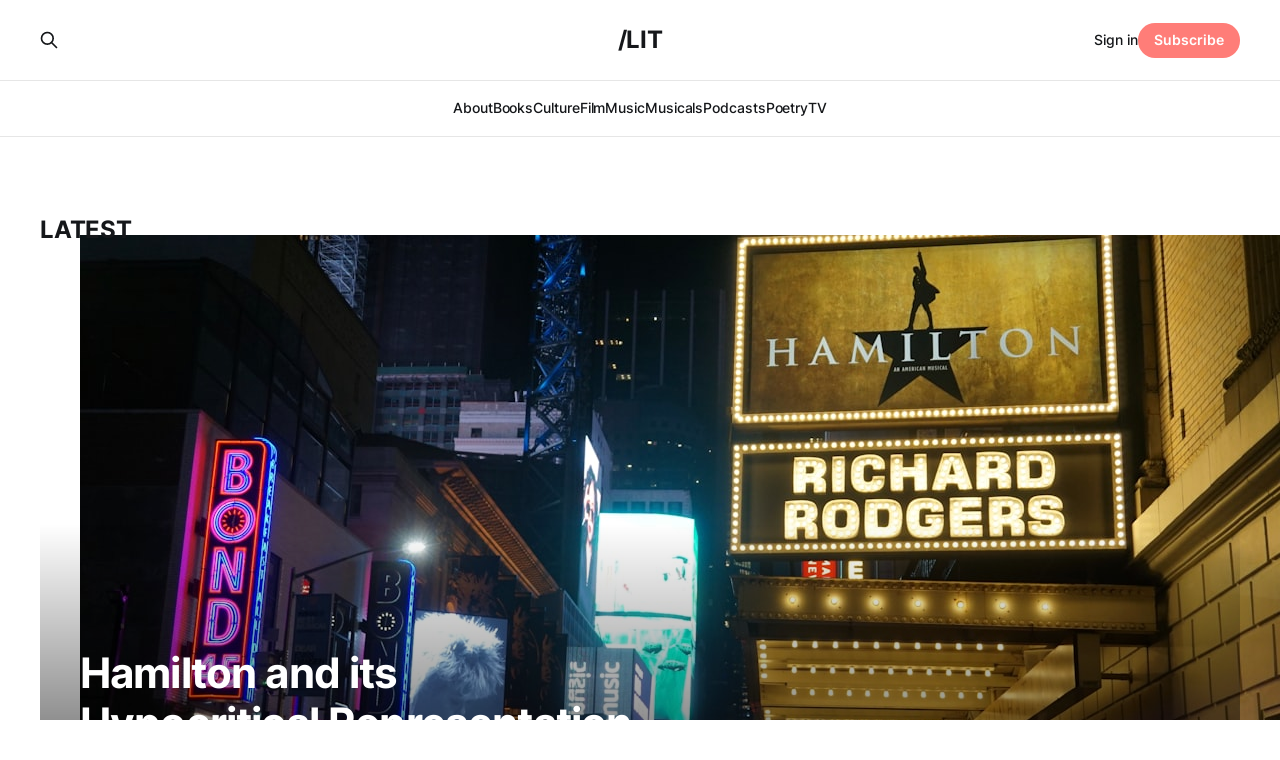

--- FILE ---
content_type: text/html; charset=utf-8
request_url: https://slashlit.com/
body_size: 7077
content:
<!DOCTYPE html>
<html lang="en">

<head>
    <meta charset="utf-8">
    <meta name="viewport" content="width=device-width, initial-scale=1">
    <title>/LIT</title>
    <link rel="stylesheet" href="/assets/built/screen.css?v=7c68cea0bd">

    <link rel="canonical" href="https://slashlit.com/" />
    <meta name="referrer" content="no-referrer-when-downgrade" />
    <link rel="next" href="https://slashlit.com/page/2/" />
    
    <meta property="og:site_name" content="/LIT" />
    <meta property="og:type" content="website" />
    <meta property="og:title" content="/LIT" />
    <meta property="og:url" content="https://slashlit.com/" />
    <meta property="og:image" content="https://slashlit.com/content/images/2021/09/steve-johnson-eBV50vlTR_A-unsplash.jpg" />
    <meta name="twitter:card" content="summary_large_image" />
    <meta name="twitter:title" content="/LIT" />
    <meta name="twitter:url" content="https://slashlit.com/" />
    <meta name="twitter:image" content="https://slashlit.com/content/images/2021/09/steve-johnson-eBV50vlTR_A-unsplash.jpg" />
    <meta property="og:image:width" content="2000" />
    <meta property="og:image:height" content="1248" />
    
    <script type="application/ld+json">
{
    "@context": "https://schema.org",
    "@type": "WebSite",
    "publisher": {
        "@type": "Organization",
        "name": "/LIT",
        "url": "https://slashlit.com/",
        "logo": {
            "@type": "ImageObject",
            "url": "https://slashlit.com/favicon.ico",
            "width": 48,
            "height": 48
        }
    },
    "url": "https://slashlit.com/",
    "image": {
        "@type": "ImageObject",
        "url": "https://slashlit.com/content/images/2021/09/steve-johnson-eBV50vlTR_A-unsplash.jpg",
        "width": 2000,
        "height": 1248
    },
    "mainEntityOfPage": {
        "@type": "WebPage",
        "@id": "https://slashlit.com/"
    }
}
    </script>

    <meta name="generator" content="Ghost 5.26" />
    <link rel="alternate" type="application/rss+xml" title="/LIT" href="https://slashlit.com/rss/" />
    <script defer src="https://cdn.jsdelivr.net/ghost/portal@~2.22/umd/portal.min.js" data-ghost="https://slashlit.com/" data-key="64809b05c35193038973bf101e" data-api="https://slashlit.com/ghost/api/content/" crossorigin="anonymous"></script><style id="gh-members-styles">.gh-post-upgrade-cta-content,
.gh-post-upgrade-cta {
    display: flex;
    flex-direction: column;
    align-items: center;
    font-family: -apple-system, BlinkMacSystemFont, 'Segoe UI', Roboto, Oxygen, Ubuntu, Cantarell, 'Open Sans', 'Helvetica Neue', sans-serif;
    text-align: center;
    width: 100%;
    color: #ffffff;
    font-size: 16px;
}

.gh-post-upgrade-cta-content {
    border-radius: 8px;
    padding: 40px 4vw;
}

.gh-post-upgrade-cta h2 {
    color: #ffffff;
    font-size: 28px;
    letter-spacing: -0.2px;
    margin: 0;
    padding: 0;
}

.gh-post-upgrade-cta p {
    margin: 20px 0 0;
    padding: 0;
}

.gh-post-upgrade-cta small {
    font-size: 16px;
    letter-spacing: -0.2px;
}

.gh-post-upgrade-cta a {
    color: #ffffff;
    cursor: pointer;
    font-weight: 500;
    box-shadow: none;
    text-decoration: underline;
}

.gh-post-upgrade-cta a:hover {
    color: #ffffff;
    opacity: 0.8;
    box-shadow: none;
    text-decoration: underline;
}

.gh-post-upgrade-cta a.gh-btn {
    display: block;
    background: #ffffff;
    text-decoration: none;
    margin: 28px 0 0;
    padding: 8px 18px;
    border-radius: 4px;
    font-size: 16px;
    font-weight: 600;
}

.gh-post-upgrade-cta a.gh-btn:hover {
    opacity: 0.92;
}</style>
    <script defer src="https://cdn.jsdelivr.net/ghost/sodo-search@~1.1/umd/sodo-search.min.js" data-key="64809b05c35193038973bf101e" data-styles="https://cdn.jsdelivr.net/ghost/sodo-search@~1.1/umd/main.css" data-sodo-search="https://slashlit.com/" crossorigin="anonymous"></script>
    <script defer src="/public/cards.min.js?v=7c68cea0bd"></script>
    <link rel="stylesheet" type="text/css" href="/public/cards.min.css?v=7c68cea0bd">
    <script defer src="/public/member-attribution.min.js?v=7c68cea0bd"></script>
    <!-- Global site tag (gtag.js) - Google Analytics -->
<script async src="https://www.googletagmanager.com/gtag/js?id=UA-163097756-5"></script>
<script>
  window.dataLayer = window.dataLayer || [];
  function gtag(){dataLayer.push(arguments);}
  gtag('js', new Date());

  gtag('config', 'UA-163097756-5');
</script>
<style>:root {--ghost-accent-color: #ff7d78;}</style>
</head>

<body class="home-template is-head-stacked has-serif-body">
<div class="gh-site">

    <header id="gh-head" class="gh-head gh-outer">
        <div class="gh-head-inner gh-inner">
            <div class="gh-head-brand">
                <div class="gh-head-brand-wrapper">
                    <a class="gh-head-logo" href="https://slashlit.com">
                            /LIT
                    </a>
                </div>
                <button class="gh-search gh-icon-btn" data-ghost-search><svg xmlns="http://www.w3.org/2000/svg" fill="none" viewBox="0 0 24 24" stroke="currentColor" stroke-width="2" width="20" height="20"><path stroke-linecap="round" stroke-linejoin="round" d="M21 21l-6-6m2-5a7 7 0 11-14 0 7 7 0 0114 0z"></path></svg></button>
                <button class="gh-burger"></button>
            </div>

            <nav class="gh-head-menu">
                <ul class="nav">
    <li class="nav-about"><a href="https://slashlit.com/about/">About</a></li>
    <li class="nav-books"><a href="https://slashlit.com/section/books/">Books</a></li>
    <li class="nav-culture"><a href="https://slashlit.com/section/culture/">Culture</a></li>
    <li class="nav-film"><a href="https://slashlit.com/section/film/">Film</a></li>
    <li class="nav-music"><a href="https://slashlit.com/section/music/">Music</a></li>
    <li class="nav-musicals"><a href="https://slashlit.com/section/musicals/">Musicals</a></li>
    <li class="nav-podcasts"><a href="https://slashlit.com/section/podcasts/">Podcasts</a></li>
    <li class="nav-poetry"><a href="https://slashlit.com/section/poetry/">Poetry</a></li>
    <li class="nav-tv"><a href="https://slashlit.com/section/tv/">TV</a></li>
</ul>

            </nav>

            <div class="gh-head-actions">
                    <button class="gh-search gh-icon-btn" data-ghost-search><svg xmlns="http://www.w3.org/2000/svg" fill="none" viewBox="0 0 24 24" stroke="currentColor" stroke-width="2" width="20" height="20"><path stroke-linecap="round" stroke-linejoin="round" d="M21 21l-6-6m2-5a7 7 0 11-14 0 7 7 0 0114 0z"></path></svg></button>
                    <div class="gh-head-members">
                                <a class="gh-head-link" href="#/portal/signin" data-portal="signin">Sign in</a>
                                <a class="gh-head-btn gh-btn gh-primary-btn" href="#/portal/signup" data-portal="signup">Subscribe</a>
                    </div>
            </div>
        </div>
    </header>

    
<main class="gh-main gh-outer">
    <div class="gh-inner">
        <section class="gh-topic gh-topic-grid">
            <h2 class="gh-topic-name">
                    <a href="https://slashlit.com/page/2">Latest</a>
            </h2>

            <div class="gh-topic-content">
                    <article class="gh-card post tag-musicals featured large">
    <a class="gh-card-link" href="/hamilton-and-its-hypocritical-representation-of-female-relationships/">
            <figure class="gh-card-image">
                <img
                    srcset="https://images.unsplash.com/photo-1568650436496-a2a288c7be3f?crop&#x3D;entropy&amp;cs&#x3D;tinysrgb&amp;fit&#x3D;max&amp;fm&#x3D;jpg&amp;ixid&#x3D;MnwxMTc3M3wwfDF8c2VhcmNofDN8fGhhbWlsdG9ufGVufDB8fHx8MTY1MTAwMDEzMg&amp;ixlib&#x3D;rb-1.2.1&amp;q&#x3D;80&amp;w&#x3D;300 300w,
                            https://images.unsplash.com/photo-1568650436496-a2a288c7be3f?crop&#x3D;entropy&amp;cs&#x3D;tinysrgb&amp;fit&#x3D;max&amp;fm&#x3D;jpg&amp;ixid&#x3D;MnwxMTc3M3wwfDF8c2VhcmNofDN8fGhhbWlsdG9ufGVufDB8fHx8MTY1MTAwMDEzMg&amp;ixlib&#x3D;rb-1.2.1&amp;q&#x3D;80&amp;w&#x3D;720 720w,
                            https://images.unsplash.com/photo-1568650436496-a2a288c7be3f?crop&#x3D;entropy&amp;cs&#x3D;tinysrgb&amp;fit&#x3D;max&amp;fm&#x3D;jpg&amp;ixid&#x3D;MnwxMTc3M3wwfDF8c2VhcmNofDN8fGhhbWlsdG9ufGVufDB8fHx8MTY1MTAwMDEzMg&amp;ixlib&#x3D;rb-1.2.1&amp;q&#x3D;80&amp;w&#x3D;960 960w,
                            https://images.unsplash.com/photo-1568650436496-a2a288c7be3f?crop&#x3D;entropy&amp;cs&#x3D;tinysrgb&amp;fit&#x3D;max&amp;fm&#x3D;jpg&amp;ixid&#x3D;MnwxMTc3M3wwfDF8c2VhcmNofDN8fGhhbWlsdG9ufGVufDB8fHx8MTY1MTAwMDEzMg&amp;ixlib&#x3D;rb-1.2.1&amp;q&#x3D;80&amp;w&#x3D;1200 1200w,
                            https://images.unsplash.com/photo-1568650436496-a2a288c7be3f?crop&#x3D;entropy&amp;cs&#x3D;tinysrgb&amp;fit&#x3D;max&amp;fm&#x3D;jpg&amp;ixid&#x3D;MnwxMTc3M3wwfDF8c2VhcmNofDN8fGhhbWlsdG9ufGVufDB8fHx8MTY1MTAwMDEzMg&amp;ixlib&#x3D;rb-1.2.1&amp;q&#x3D;80&amp;w&#x3D;2000 2000w"
                    sizes="(max-width: 1200px) 100vw, 1200px"
                    src="https://images.unsplash.com/photo-1568650436496-a2a288c7be3f?crop&#x3D;entropy&amp;cs&#x3D;tinysrgb&amp;fit&#x3D;max&amp;fm&#x3D;jpg&amp;ixid&#x3D;MnwxMTc3M3wwfDF8c2VhcmNofDN8fGhhbWlsdG9ufGVufDB8fHx8MTY1MTAwMDEzMg&amp;ixlib&#x3D;rb-1.2.1&amp;q&#x3D;80&amp;w&#x3D;720"
                    alt="Hamilton and its Hypocritical Representation of Female Relationships"
                >
            </figure>

        <div class="gh-card-wrapper">
            <header class="gh-card-header">
                <h3 class="gh-card-title">Hamilton and its Hypocritical Representation of Female Relationships</h3>
            </header>

                        <div class="gh-card-excerpt">The blockbuster musical is thoroughly entertaining, but does it reinforce negative stereotypes about female relationships?</div>

            <footer class="gh-card-footer">
                <span class="gh-card-author">Olive Penderghast</span>
                <time class="gh-card-date" datetime="2022-05-05">May 5, 2022</time>
            </footer>
        </div>
    </a>
</article>                    <article class="gh-card post tag-culture tag-books featured">
    <a class="gh-card-link" href="/the-psychological-effects-of-being-a-person-of-color-in-america/">
            <figure class="gh-card-image">
                <img
                    srcset="https://images.unsplash.com/photo-1591848478625-de43268e6fb8?crop&#x3D;entropy&amp;cs&#x3D;tinysrgb&amp;fit&#x3D;max&amp;fm&#x3D;jpg&amp;ixid&#x3D;MnwxMTc3M3wwfDF8c2VhcmNofDQ0fHxibGFjayUyMHBlb3BsZSUyMGluJTIwYW1lcmljYXxlbnwwfHx8fDE2NTE0MzEyNjE&amp;ixlib&#x3D;rb-1.2.1&amp;q&#x3D;80&amp;w&#x3D;300 300w,
                            https://images.unsplash.com/photo-1591848478625-de43268e6fb8?crop&#x3D;entropy&amp;cs&#x3D;tinysrgb&amp;fit&#x3D;max&amp;fm&#x3D;jpg&amp;ixid&#x3D;MnwxMTc3M3wwfDF8c2VhcmNofDQ0fHxibGFjayUyMHBlb3BsZSUyMGluJTIwYW1lcmljYXxlbnwwfHx8fDE2NTE0MzEyNjE&amp;ixlib&#x3D;rb-1.2.1&amp;q&#x3D;80&amp;w&#x3D;720 720w,
                            https://images.unsplash.com/photo-1591848478625-de43268e6fb8?crop&#x3D;entropy&amp;cs&#x3D;tinysrgb&amp;fit&#x3D;max&amp;fm&#x3D;jpg&amp;ixid&#x3D;MnwxMTc3M3wwfDF8c2VhcmNofDQ0fHxibGFjayUyMHBlb3BsZSUyMGluJTIwYW1lcmljYXxlbnwwfHx8fDE2NTE0MzEyNjE&amp;ixlib&#x3D;rb-1.2.1&amp;q&#x3D;80&amp;w&#x3D;960 960w,
                            https://images.unsplash.com/photo-1591848478625-de43268e6fb8?crop&#x3D;entropy&amp;cs&#x3D;tinysrgb&amp;fit&#x3D;max&amp;fm&#x3D;jpg&amp;ixid&#x3D;MnwxMTc3M3wwfDF8c2VhcmNofDQ0fHxibGFjayUyMHBlb3BsZSUyMGluJTIwYW1lcmljYXxlbnwwfHx8fDE2NTE0MzEyNjE&amp;ixlib&#x3D;rb-1.2.1&amp;q&#x3D;80&amp;w&#x3D;1200 1200w,
                            https://images.unsplash.com/photo-1591848478625-de43268e6fb8?crop&#x3D;entropy&amp;cs&#x3D;tinysrgb&amp;fit&#x3D;max&amp;fm&#x3D;jpg&amp;ixid&#x3D;MnwxMTc3M3wwfDF8c2VhcmNofDQ0fHxibGFjayUyMHBlb3BsZSUyMGluJTIwYW1lcmljYXxlbnwwfHx8fDE2NTE0MzEyNjE&amp;ixlib&#x3D;rb-1.2.1&amp;q&#x3D;80&amp;w&#x3D;2000 2000w"
                    sizes="(max-width: 1200px) 100vw, 1200px"
                    src="https://images.unsplash.com/photo-1591848478625-de43268e6fb8?crop&#x3D;entropy&amp;cs&#x3D;tinysrgb&amp;fit&#x3D;max&amp;fm&#x3D;jpg&amp;ixid&#x3D;MnwxMTc3M3wwfDF8c2VhcmNofDQ0fHxibGFjayUyMHBlb3BsZSUyMGluJTIwYW1lcmljYXxlbnwwfHx8fDE2NTE0MzEyNjE&amp;ixlib&#x3D;rb-1.2.1&amp;q&#x3D;80&amp;w&#x3D;720"
                    alt="The Psychological Effects of Being a Person of Color In America"
                >
            </figure>

        <div class="gh-card-wrapper">
            <header class="gh-card-header">
                <h3 class="gh-card-title">The Psychological Effects of Being a Person of Color In America</h3>
            </header>


            <footer class="gh-card-footer">
                <span class="gh-card-author">Layla Rose</span>
                <time class="gh-card-date" datetime="2022-05-03">May 3, 2022</time>
            </footer>
        </div>
    </a>
</article>                    <article class="gh-card post tag-books tag-culture">
    <a class="gh-card-link" href="/the-importance-on-struggle/">
            <figure class="gh-card-image">
                <img
                    srcset="/content/images/size/w300/2022/04/4842861623_836111287d_b.jpg 300w,
                            /content/images/size/w720/2022/04/4842861623_836111287d_b.jpg 720w,
                            /content/images/size/w960/2022/04/4842861623_836111287d_b.jpg 960w,
                            /content/images/size/w1200/2022/04/4842861623_836111287d_b.jpg 1200w,
                            /content/images/size/w2000/2022/04/4842861623_836111287d_b.jpg 2000w"
                    sizes="(max-width: 1200px) 100vw, 1200px"
                    src="/content/images/size/w720/2022/04/4842861623_836111287d_b.jpg"
                    alt="The Importance of Struggle"
                >
            </figure>

        <div class="gh-card-wrapper">
            <header class="gh-card-header">
                <h3 class="gh-card-title">The Importance of Struggle</h3>
            </header>


            <footer class="gh-card-footer">
                <span class="gh-card-author">Lightning McQueen</span>
                <time class="gh-card-date" datetime="2022-05-03">May 3, 2022</time>
            </footer>
        </div>
    </a>
</article>                    <article class="gh-card post tag-culture">
    <a class="gh-card-link" href="/a-strand-of-hair/">
            <figure class="gh-card-image">
                <img
                    srcset="https://images.unsplash.com/photo-1512084747998-038941f49b84?crop&#x3D;entropy&amp;cs&#x3D;tinysrgb&amp;fit&#x3D;max&amp;fm&#x3D;jpg&amp;ixid&#x3D;MnwxMTc3M3wwfDF8c2VhcmNofDIwfHxoYWlyfGVufDB8fHx8MTYzMTY0ODM2Ng&amp;ixlib&#x3D;rb-1.2.1&amp;q&#x3D;80&amp;w&#x3D;300 300w,
                            https://images.unsplash.com/photo-1512084747998-038941f49b84?crop&#x3D;entropy&amp;cs&#x3D;tinysrgb&amp;fit&#x3D;max&amp;fm&#x3D;jpg&amp;ixid&#x3D;MnwxMTc3M3wwfDF8c2VhcmNofDIwfHxoYWlyfGVufDB8fHx8MTYzMTY0ODM2Ng&amp;ixlib&#x3D;rb-1.2.1&amp;q&#x3D;80&amp;w&#x3D;720 720w,
                            https://images.unsplash.com/photo-1512084747998-038941f49b84?crop&#x3D;entropy&amp;cs&#x3D;tinysrgb&amp;fit&#x3D;max&amp;fm&#x3D;jpg&amp;ixid&#x3D;MnwxMTc3M3wwfDF8c2VhcmNofDIwfHxoYWlyfGVufDB8fHx8MTYzMTY0ODM2Ng&amp;ixlib&#x3D;rb-1.2.1&amp;q&#x3D;80&amp;w&#x3D;960 960w,
                            https://images.unsplash.com/photo-1512084747998-038941f49b84?crop&#x3D;entropy&amp;cs&#x3D;tinysrgb&amp;fit&#x3D;max&amp;fm&#x3D;jpg&amp;ixid&#x3D;MnwxMTc3M3wwfDF8c2VhcmNofDIwfHxoYWlyfGVufDB8fHx8MTYzMTY0ODM2Ng&amp;ixlib&#x3D;rb-1.2.1&amp;q&#x3D;80&amp;w&#x3D;1200 1200w,
                            https://images.unsplash.com/photo-1512084747998-038941f49b84?crop&#x3D;entropy&amp;cs&#x3D;tinysrgb&amp;fit&#x3D;max&amp;fm&#x3D;jpg&amp;ixid&#x3D;MnwxMTc3M3wwfDF8c2VhcmNofDIwfHxoYWlyfGVufDB8fHx8MTYzMTY0ODM2Ng&amp;ixlib&#x3D;rb-1.2.1&amp;q&#x3D;80&amp;w&#x3D;2000 2000w"
                    sizes="(max-width: 1200px) 100vw, 1200px"
                    src="https://images.unsplash.com/photo-1512084747998-038941f49b84?crop&#x3D;entropy&amp;cs&#x3D;tinysrgb&amp;fit&#x3D;max&amp;fm&#x3D;jpg&amp;ixid&#x3D;MnwxMTc3M3wwfDF8c2VhcmNofDIwfHxoYWlyfGVufDB8fHx8MTYzMTY0ODM2Ng&amp;ixlib&#x3D;rb-1.2.1&amp;q&#x3D;80&amp;w&#x3D;720"
                    alt="A Strand of Hair"
                >
            </figure>

        <div class="gh-card-wrapper">
            <header class="gh-card-header">
                <h3 class="gh-card-title">A Strand of Hair</h3>
            </header>


            <footer class="gh-card-footer">
                <span class="gh-card-author">Amy Santiago</span>
                <time class="gh-card-date" datetime="2022-04-29">Apr 29, 2022</time>
            </footer>
        </div>
    </a>
</article>                    <article class="gh-card post tag-film featured">
    <a class="gh-card-link" href="/never-rarely-sometimes-always-forced-from-girl-to-woman/">
            <figure class="gh-card-image">
                <img
                    srcset="https://images.unsplash.com/photo-1489760176169-fd3d32805239?crop&#x3D;entropy&amp;cs&#x3D;tinysrgb&amp;fit&#x3D;max&amp;fm&#x3D;jpg&amp;ixid&#x3D;MnwxMTc3M3wwfDF8c2VhcmNofDR8fG1vdGhlcmhvb2R8ZW58MHx8fHwxNjMxNjQ4NzQ4&amp;ixlib&#x3D;rb-1.2.1&amp;q&#x3D;80&amp;w&#x3D;300 300w,
                            https://images.unsplash.com/photo-1489760176169-fd3d32805239?crop&#x3D;entropy&amp;cs&#x3D;tinysrgb&amp;fit&#x3D;max&amp;fm&#x3D;jpg&amp;ixid&#x3D;MnwxMTc3M3wwfDF8c2VhcmNofDR8fG1vdGhlcmhvb2R8ZW58MHx8fHwxNjMxNjQ4NzQ4&amp;ixlib&#x3D;rb-1.2.1&amp;q&#x3D;80&amp;w&#x3D;720 720w,
                            https://images.unsplash.com/photo-1489760176169-fd3d32805239?crop&#x3D;entropy&amp;cs&#x3D;tinysrgb&amp;fit&#x3D;max&amp;fm&#x3D;jpg&amp;ixid&#x3D;MnwxMTc3M3wwfDF8c2VhcmNofDR8fG1vdGhlcmhvb2R8ZW58MHx8fHwxNjMxNjQ4NzQ4&amp;ixlib&#x3D;rb-1.2.1&amp;q&#x3D;80&amp;w&#x3D;960 960w,
                            https://images.unsplash.com/photo-1489760176169-fd3d32805239?crop&#x3D;entropy&amp;cs&#x3D;tinysrgb&amp;fit&#x3D;max&amp;fm&#x3D;jpg&amp;ixid&#x3D;MnwxMTc3M3wwfDF8c2VhcmNofDR8fG1vdGhlcmhvb2R8ZW58MHx8fHwxNjMxNjQ4NzQ4&amp;ixlib&#x3D;rb-1.2.1&amp;q&#x3D;80&amp;w&#x3D;1200 1200w,
                            https://images.unsplash.com/photo-1489760176169-fd3d32805239?crop&#x3D;entropy&amp;cs&#x3D;tinysrgb&amp;fit&#x3D;max&amp;fm&#x3D;jpg&amp;ixid&#x3D;MnwxMTc3M3wwfDF8c2VhcmNofDR8fG1vdGhlcmhvb2R8ZW58MHx8fHwxNjMxNjQ4NzQ4&amp;ixlib&#x3D;rb-1.2.1&amp;q&#x3D;80&amp;w&#x3D;2000 2000w"
                    sizes="(max-width: 1200px) 100vw, 1200px"
                    src="https://images.unsplash.com/photo-1489760176169-fd3d32805239?crop&#x3D;entropy&amp;cs&#x3D;tinysrgb&amp;fit&#x3D;max&amp;fm&#x3D;jpg&amp;ixid&#x3D;MnwxMTc3M3wwfDF8c2VhcmNofDR8fG1vdGhlcmhvb2R8ZW58MHx8fHwxNjMxNjQ4NzQ4&amp;ixlib&#x3D;rb-1.2.1&amp;q&#x3D;80&amp;w&#x3D;720"
                    alt="Never Rarely Sometimes Always: Forced from Girl to Woman"
                >
            </figure>

        <div class="gh-card-wrapper">
            <header class="gh-card-header">
                <h3 class="gh-card-title">Never Rarely Sometimes Always: Forced from Girl to Woman</h3>
            </header>


            <footer class="gh-card-footer">
                <span class="gh-card-author">Amy Santiago</span>
                <time class="gh-card-date" datetime="2022-04-28">Apr 28, 2022</time>
            </footer>
        </div>
    </a>
</article>                    <article class="gh-card post tag-musicals featured">
    <a class="gh-card-link" href="/recipe-for-disaster/">
            <figure class="gh-card-image">
                <img
                    srcset="/content/images/size/w300/2022/04/Hamilton-Broadway-Phillipa-Soo-Rene-e-Elise-Goldsberry-Jasmine.jpg 300w,
                            /content/images/size/w720/2022/04/Hamilton-Broadway-Phillipa-Soo-Rene-e-Elise-Goldsberry-Jasmine.jpg 720w,
                            /content/images/size/w960/2022/04/Hamilton-Broadway-Phillipa-Soo-Rene-e-Elise-Goldsberry-Jasmine.jpg 960w,
                            /content/images/size/w1200/2022/04/Hamilton-Broadway-Phillipa-Soo-Rene-e-Elise-Goldsberry-Jasmine.jpg 1200w,
                            /content/images/size/w2000/2022/04/Hamilton-Broadway-Phillipa-Soo-Rene-e-Elise-Goldsberry-Jasmine.jpg 2000w"
                    sizes="(max-width: 1200px) 100vw, 1200px"
                    src="/content/images/size/w720/2022/04/Hamilton-Broadway-Phillipa-Soo-Rene-e-Elise-Goldsberry-Jasmine.jpg"
                    alt="Recipe for Disaster: A Closer Look at the Women in Hamilton"
                >
            </figure>

        <div class="gh-card-wrapper">
            <header class="gh-card-header">
                <h3 class="gh-card-title">Recipe for Disaster: A Closer Look at the Women in Hamilton</h3>
            </header>


            <footer class="gh-card-footer">
                <span class="gh-card-author">Amy Santiago, Adriana Johnson</span>
                <time class="gh-card-date" datetime="2022-04-28">Apr 28, 2022</time>
            </footer>
        </div>
    </a>
</article>                    <article class="gh-card post tag-books tag-musicals tag-culture featured no-image">
    <a class="gh-card-link" href="/justice-hamilton-and-the-hood/">

        <div class="gh-card-wrapper">
            <header class="gh-card-header">
                <h3 class="gh-card-title">Justice: Hamilton and Ta-Nehisi Coates&#x27;s &quot;&#x27;Hood&quot;</h3>
            </header>


            <footer class="gh-card-footer">
                <span class="gh-card-author">Will West</span>
                <time class="gh-card-date" datetime="2022-04-26">Apr 26, 2022</time>
            </footer>
        </div>
    </a>
</article>            </div>

            <footer class="gh-topic-footer">
                    <a class="gh-topic-link" href="https://slashlit.com/page/2">Show more <svg xmlns="http://www.w3.org/2000/svg" width="24" height="24" viewBox="0 0 24 24" fill="none" stroke="currentColor" stroke-width="2" stroke-linecap="round" stroke-linejoin="round"><line x1="5" y1="12" x2="19" y2="12"></line><polyline points="12 5 19 12 12 19"></polyline></svg></a>
            </footer>
        </section>

                        <section class="gh-topic gh-topic-grid">
    <h2 class="gh-topic-name">
        <a href="/section/books/">Books</a>
    </h2>

    <div class="gh-topic-content">
                <article class="gh-card post tag-culture tag-books featured large">
    <a class="gh-card-link" href="/the-psychological-effects-of-being-a-person-of-color-in-america/">
            <figure class="gh-card-image">
                <img
                    srcset="https://images.unsplash.com/photo-1591848478625-de43268e6fb8?crop&#x3D;entropy&amp;cs&#x3D;tinysrgb&amp;fit&#x3D;max&amp;fm&#x3D;jpg&amp;ixid&#x3D;MnwxMTc3M3wwfDF8c2VhcmNofDQ0fHxibGFjayUyMHBlb3BsZSUyMGluJTIwYW1lcmljYXxlbnwwfHx8fDE2NTE0MzEyNjE&amp;ixlib&#x3D;rb-1.2.1&amp;q&#x3D;80&amp;w&#x3D;300 300w,
                            https://images.unsplash.com/photo-1591848478625-de43268e6fb8?crop&#x3D;entropy&amp;cs&#x3D;tinysrgb&amp;fit&#x3D;max&amp;fm&#x3D;jpg&amp;ixid&#x3D;MnwxMTc3M3wwfDF8c2VhcmNofDQ0fHxibGFjayUyMHBlb3BsZSUyMGluJTIwYW1lcmljYXxlbnwwfHx8fDE2NTE0MzEyNjE&amp;ixlib&#x3D;rb-1.2.1&amp;q&#x3D;80&amp;w&#x3D;720 720w,
                            https://images.unsplash.com/photo-1591848478625-de43268e6fb8?crop&#x3D;entropy&amp;cs&#x3D;tinysrgb&amp;fit&#x3D;max&amp;fm&#x3D;jpg&amp;ixid&#x3D;MnwxMTc3M3wwfDF8c2VhcmNofDQ0fHxibGFjayUyMHBlb3BsZSUyMGluJTIwYW1lcmljYXxlbnwwfHx8fDE2NTE0MzEyNjE&amp;ixlib&#x3D;rb-1.2.1&amp;q&#x3D;80&amp;w&#x3D;960 960w,
                            https://images.unsplash.com/photo-1591848478625-de43268e6fb8?crop&#x3D;entropy&amp;cs&#x3D;tinysrgb&amp;fit&#x3D;max&amp;fm&#x3D;jpg&amp;ixid&#x3D;MnwxMTc3M3wwfDF8c2VhcmNofDQ0fHxibGFjayUyMHBlb3BsZSUyMGluJTIwYW1lcmljYXxlbnwwfHx8fDE2NTE0MzEyNjE&amp;ixlib&#x3D;rb-1.2.1&amp;q&#x3D;80&amp;w&#x3D;1200 1200w,
                            https://images.unsplash.com/photo-1591848478625-de43268e6fb8?crop&#x3D;entropy&amp;cs&#x3D;tinysrgb&amp;fit&#x3D;max&amp;fm&#x3D;jpg&amp;ixid&#x3D;MnwxMTc3M3wwfDF8c2VhcmNofDQ0fHxibGFjayUyMHBlb3BsZSUyMGluJTIwYW1lcmljYXxlbnwwfHx8fDE2NTE0MzEyNjE&amp;ixlib&#x3D;rb-1.2.1&amp;q&#x3D;80&amp;w&#x3D;2000 2000w"
                    sizes="(max-width: 1200px) 100vw, 1200px"
                    src="https://images.unsplash.com/photo-1591848478625-de43268e6fb8?crop&#x3D;entropy&amp;cs&#x3D;tinysrgb&amp;fit&#x3D;max&amp;fm&#x3D;jpg&amp;ixid&#x3D;MnwxMTc3M3wwfDF8c2VhcmNofDQ0fHxibGFjayUyMHBlb3BsZSUyMGluJTIwYW1lcmljYXxlbnwwfHx8fDE2NTE0MzEyNjE&amp;ixlib&#x3D;rb-1.2.1&amp;q&#x3D;80&amp;w&#x3D;720"
                    alt="The Psychological Effects of Being a Person of Color In America"
                >
            </figure>

        <div class="gh-card-wrapper">
            <header class="gh-card-header">
                <h3 class="gh-card-title">The Psychological Effects of Being a Person of Color In America</h3>
            </header>

                        <div class="gh-card-excerpt">What is it like to be a person of color in America? Listen to four different perspectives.</div>

            <footer class="gh-card-footer">
                <span class="gh-card-author">Layla Rose</span>
                <time class="gh-card-date" datetime="2022-05-03">May 3, 2022</time>
            </footer>
        </div>
    </a>
</article>                <article class="gh-card post tag-books tag-culture">
    <a class="gh-card-link" href="/the-importance-on-struggle/">
            <figure class="gh-card-image">
                <img
                    srcset="/content/images/size/w300/2022/04/4842861623_836111287d_b.jpg 300w,
                            /content/images/size/w720/2022/04/4842861623_836111287d_b.jpg 720w,
                            /content/images/size/w960/2022/04/4842861623_836111287d_b.jpg 960w,
                            /content/images/size/w1200/2022/04/4842861623_836111287d_b.jpg 1200w,
                            /content/images/size/w2000/2022/04/4842861623_836111287d_b.jpg 2000w"
                    sizes="(max-width: 1200px) 100vw, 1200px"
                    src="/content/images/size/w720/2022/04/4842861623_836111287d_b.jpg"
                    alt="The Importance of Struggle"
                >
            </figure>

        <div class="gh-card-wrapper">
            <header class="gh-card-header">
                <h3 class="gh-card-title">The Importance of Struggle</h3>
            </header>


            <footer class="gh-card-footer">
                <span class="gh-card-author">Lightning McQueen</span>
                <time class="gh-card-date" datetime="2022-05-03">May 3, 2022</time>
            </footer>
        </div>
    </a>
</article>                <article class="gh-card post tag-books tag-musicals tag-culture featured no-image">
    <a class="gh-card-link" href="/justice-hamilton-and-the-hood/">

        <div class="gh-card-wrapper">
            <header class="gh-card-header">
                <h3 class="gh-card-title">Justice: Hamilton and Ta-Nehisi Coates&#x27;s &quot;&#x27;Hood&quot;</h3>
            </header>


            <footer class="gh-card-footer">
                <span class="gh-card-author">Will West</span>
                <time class="gh-card-date" datetime="2022-04-26">Apr 26, 2022</time>
            </footer>
        </div>
    </a>
</article>                <article class="gh-card post tag-books">
    <a class="gh-card-link" href="/the-secret-world-of-weather-another-way-of-figuring-out-what-to-wear-in-the-morning/">
            <figure class="gh-card-image">
                <img
                    srcset="https://images.unsplash.com/photo-1519692933481-e162a57d6721?crop&#x3D;entropy&amp;cs&#x3D;tinysrgb&amp;fit&#x3D;max&amp;fm&#x3D;jpg&amp;ixid&#x3D;MnwxMTc3M3wwfDF8c2VhcmNofDI0fHxyYWluJTIwQm9ndXNsYXdza2F8ZW58MHx8fHwxNjQ5ODU3OTg2&amp;ixlib&#x3D;rb-1.2.1&amp;q&#x3D;80&amp;w&#x3D;300 300w,
                            https://images.unsplash.com/photo-1519692933481-e162a57d6721?crop&#x3D;entropy&amp;cs&#x3D;tinysrgb&amp;fit&#x3D;max&amp;fm&#x3D;jpg&amp;ixid&#x3D;MnwxMTc3M3wwfDF8c2VhcmNofDI0fHxyYWluJTIwQm9ndXNsYXdza2F8ZW58MHx8fHwxNjQ5ODU3OTg2&amp;ixlib&#x3D;rb-1.2.1&amp;q&#x3D;80&amp;w&#x3D;720 720w,
                            https://images.unsplash.com/photo-1519692933481-e162a57d6721?crop&#x3D;entropy&amp;cs&#x3D;tinysrgb&amp;fit&#x3D;max&amp;fm&#x3D;jpg&amp;ixid&#x3D;MnwxMTc3M3wwfDF8c2VhcmNofDI0fHxyYWluJTIwQm9ndXNsYXdza2F8ZW58MHx8fHwxNjQ5ODU3OTg2&amp;ixlib&#x3D;rb-1.2.1&amp;q&#x3D;80&amp;w&#x3D;960 960w,
                            https://images.unsplash.com/photo-1519692933481-e162a57d6721?crop&#x3D;entropy&amp;cs&#x3D;tinysrgb&amp;fit&#x3D;max&amp;fm&#x3D;jpg&amp;ixid&#x3D;MnwxMTc3M3wwfDF8c2VhcmNofDI0fHxyYWluJTIwQm9ndXNsYXdza2F8ZW58MHx8fHwxNjQ5ODU3OTg2&amp;ixlib&#x3D;rb-1.2.1&amp;q&#x3D;80&amp;w&#x3D;1200 1200w,
                            https://images.unsplash.com/photo-1519692933481-e162a57d6721?crop&#x3D;entropy&amp;cs&#x3D;tinysrgb&amp;fit&#x3D;max&amp;fm&#x3D;jpg&amp;ixid&#x3D;MnwxMTc3M3wwfDF8c2VhcmNofDI0fHxyYWluJTIwQm9ndXNsYXdza2F8ZW58MHx8fHwxNjQ5ODU3OTg2&amp;ixlib&#x3D;rb-1.2.1&amp;q&#x3D;80&amp;w&#x3D;2000 2000w"
                    sizes="(max-width: 1200px) 100vw, 1200px"
                    src="https://images.unsplash.com/photo-1519692933481-e162a57d6721?crop&#x3D;entropy&amp;cs&#x3D;tinysrgb&amp;fit&#x3D;max&amp;fm&#x3D;jpg&amp;ixid&#x3D;MnwxMTc3M3wwfDF8c2VhcmNofDI0fHxyYWluJTIwQm9ndXNsYXdza2F8ZW58MHx8fHwxNjQ5ODU3OTg2&amp;ixlib&#x3D;rb-1.2.1&amp;q&#x3D;80&amp;w&#x3D;720"
                    alt="The Secret World of Weather: Another way of Figuring out What to Wear in the Morning"
                >
            </figure>

        <div class="gh-card-wrapper">
            <header class="gh-card-header">
                <h3 class="gh-card-title">The Secret World of Weather: Another way of Figuring out What to Wear in the Morning</h3>
            </header>


            <footer class="gh-card-footer">
                <span class="gh-card-author">Will West</span>
                <time class="gh-card-date" datetime="2022-04-13">Apr 13, 2022</time>
            </footer>
        </div>
    </a>
</article>                <article class="gh-card post tag-books tag-culture featured no-image">
    <a class="gh-card-link" href="/biryani-betel-leaves-and-lentils-a-food-centric-analysis-of-a-burning/">

        <div class="gh-card-wrapper">
            <header class="gh-card-header">
                <h3 class="gh-card-title">Biryani, Betel Leaves, and Lentils: a Food-Centric Analysis of A Burning</h3>
            </header>


            <footer class="gh-card-footer">
                <span class="gh-card-author">Will West</span>
                <time class="gh-card-date" datetime="2022-02-25">Feb 25, 2022</time>
            </footer>
        </div>
    </a>
</article>                <article class="gh-card post tag-books tag-music featured">
    <a class="gh-card-link" href="/punk-how-it-changed-my-writing/">
            <figure class="gh-card-image">
                <img
                    srcset="/content/images/size/w300/2021/04/PKM_ebook_cover_431w-1.jpg 300w,
                            /content/images/size/w720/2021/04/PKM_ebook_cover_431w-1.jpg 720w,
                            /content/images/size/w960/2021/04/PKM_ebook_cover_431w-1.jpg 960w,
                            /content/images/size/w1200/2021/04/PKM_ebook_cover_431w-1.jpg 1200w,
                            /content/images/size/w2000/2021/04/PKM_ebook_cover_431w-1.jpg 2000w"
                    sizes="(max-width: 1200px) 100vw, 1200px"
                    src="/content/images/size/w720/2021/04/PKM_ebook_cover_431w-1.jpg"
                    alt="Punk: How it Changed My Writing"
                >
            </figure>

        <div class="gh-card-wrapper">
            <header class="gh-card-header">
                <h3 class="gh-card-title">Punk: How it Changed My Writing</h3>
            </header>


            <footer class="gh-card-footer">
                <span class="gh-card-author">Joni Lee</span>
                <time class="gh-card-date" datetime="2021-09-14">Sep 14, 2021</time>
            </footer>
        </div>
    </a>
</article>                <article class="gh-card post tag-books">
    <a class="gh-card-link" href="/lets-talk-about-it-fanfiction/">
            <figure class="gh-card-image">
                <img
                    srcset="https://images.unsplash.com/photo-1579935110464-fcd041be62d0?crop&#x3D;entropy&amp;cs&#x3D;tinysrgb&amp;fit&#x3D;max&amp;fm&#x3D;jpg&amp;ixid&#x3D;MnwxMTc3M3wwfDF8c2VhcmNofDN8fGZpY3Rpb258ZW58MHx8fHwxNjIwNzg4MDkz&amp;ixlib&#x3D;rb-1.2.1&amp;q&#x3D;80&amp;w&#x3D;300 300w,
                            https://images.unsplash.com/photo-1579935110464-fcd041be62d0?crop&#x3D;entropy&amp;cs&#x3D;tinysrgb&amp;fit&#x3D;max&amp;fm&#x3D;jpg&amp;ixid&#x3D;MnwxMTc3M3wwfDF8c2VhcmNofDN8fGZpY3Rpb258ZW58MHx8fHwxNjIwNzg4MDkz&amp;ixlib&#x3D;rb-1.2.1&amp;q&#x3D;80&amp;w&#x3D;720 720w,
                            https://images.unsplash.com/photo-1579935110464-fcd041be62d0?crop&#x3D;entropy&amp;cs&#x3D;tinysrgb&amp;fit&#x3D;max&amp;fm&#x3D;jpg&amp;ixid&#x3D;MnwxMTc3M3wwfDF8c2VhcmNofDN8fGZpY3Rpb258ZW58MHx8fHwxNjIwNzg4MDkz&amp;ixlib&#x3D;rb-1.2.1&amp;q&#x3D;80&amp;w&#x3D;960 960w,
                            https://images.unsplash.com/photo-1579935110464-fcd041be62d0?crop&#x3D;entropy&amp;cs&#x3D;tinysrgb&amp;fit&#x3D;max&amp;fm&#x3D;jpg&amp;ixid&#x3D;MnwxMTc3M3wwfDF8c2VhcmNofDN8fGZpY3Rpb258ZW58MHx8fHwxNjIwNzg4MDkz&amp;ixlib&#x3D;rb-1.2.1&amp;q&#x3D;80&amp;w&#x3D;1200 1200w,
                            https://images.unsplash.com/photo-1579935110464-fcd041be62d0?crop&#x3D;entropy&amp;cs&#x3D;tinysrgb&amp;fit&#x3D;max&amp;fm&#x3D;jpg&amp;ixid&#x3D;MnwxMTc3M3wwfDF8c2VhcmNofDN8fGZpY3Rpb258ZW58MHx8fHwxNjIwNzg4MDkz&amp;ixlib&#x3D;rb-1.2.1&amp;q&#x3D;80&amp;w&#x3D;2000 2000w"
                    sizes="(max-width: 1200px) 100vw, 1200px"
                    src="https://images.unsplash.com/photo-1579935110464-fcd041be62d0?crop&#x3D;entropy&amp;cs&#x3D;tinysrgb&amp;fit&#x3D;max&amp;fm&#x3D;jpg&amp;ixid&#x3D;MnwxMTc3M3wwfDF8c2VhcmNofDN8fGZpY3Rpb258ZW58MHx8fHwxNjIwNzg4MDkz&amp;ixlib&#x3D;rb-1.2.1&amp;q&#x3D;80&amp;w&#x3D;720"
                    alt="Let&#x27;s Talk About It: FANFICTION"
                >
            </figure>

        <div class="gh-card-wrapper">
            <header class="gh-card-header">
                <h3 class="gh-card-title">Let&#x27;s Talk About It: FANFICTION</h3>
            </header>


            <footer class="gh-card-footer">
                <span class="gh-card-author">Orange_Art</span>
                <time class="gh-card-date" datetime="2021-05-17">May 17, 2021</time>
            </footer>
        </div>
    </a>
</article>    </div>

    <footer class="gh-topic-footer">
        <a class="gh-topic-link" href="/section/books/">Show more <svg xmlns="http://www.w3.org/2000/svg" width="24" height="24" viewBox="0 0 24 24" fill="none" stroke="currentColor" stroke-width="2" stroke-linecap="round" stroke-linejoin="round"><line x1="5" y1="12" x2="19" y2="12"></line><polyline points="12 5 19 12 12 19"></polyline></svg></a>
    </footer>
</section>                        <section class="gh-topic gh-topic-grid">
    <h2 class="gh-topic-name">
        <a href="/section/culture/">Culture</a>
    </h2>

    <div class="gh-topic-content">
                <article class="gh-card post tag-culture tag-books featured large">
    <a class="gh-card-link" href="/the-psychological-effects-of-being-a-person-of-color-in-america/">
            <figure class="gh-card-image">
                <img
                    srcset="https://images.unsplash.com/photo-1591848478625-de43268e6fb8?crop&#x3D;entropy&amp;cs&#x3D;tinysrgb&amp;fit&#x3D;max&amp;fm&#x3D;jpg&amp;ixid&#x3D;MnwxMTc3M3wwfDF8c2VhcmNofDQ0fHxibGFjayUyMHBlb3BsZSUyMGluJTIwYW1lcmljYXxlbnwwfHx8fDE2NTE0MzEyNjE&amp;ixlib&#x3D;rb-1.2.1&amp;q&#x3D;80&amp;w&#x3D;300 300w,
                            https://images.unsplash.com/photo-1591848478625-de43268e6fb8?crop&#x3D;entropy&amp;cs&#x3D;tinysrgb&amp;fit&#x3D;max&amp;fm&#x3D;jpg&amp;ixid&#x3D;MnwxMTc3M3wwfDF8c2VhcmNofDQ0fHxibGFjayUyMHBlb3BsZSUyMGluJTIwYW1lcmljYXxlbnwwfHx8fDE2NTE0MzEyNjE&amp;ixlib&#x3D;rb-1.2.1&amp;q&#x3D;80&amp;w&#x3D;720 720w,
                            https://images.unsplash.com/photo-1591848478625-de43268e6fb8?crop&#x3D;entropy&amp;cs&#x3D;tinysrgb&amp;fit&#x3D;max&amp;fm&#x3D;jpg&amp;ixid&#x3D;MnwxMTc3M3wwfDF8c2VhcmNofDQ0fHxibGFjayUyMHBlb3BsZSUyMGluJTIwYW1lcmljYXxlbnwwfHx8fDE2NTE0MzEyNjE&amp;ixlib&#x3D;rb-1.2.1&amp;q&#x3D;80&amp;w&#x3D;960 960w,
                            https://images.unsplash.com/photo-1591848478625-de43268e6fb8?crop&#x3D;entropy&amp;cs&#x3D;tinysrgb&amp;fit&#x3D;max&amp;fm&#x3D;jpg&amp;ixid&#x3D;MnwxMTc3M3wwfDF8c2VhcmNofDQ0fHxibGFjayUyMHBlb3BsZSUyMGluJTIwYW1lcmljYXxlbnwwfHx8fDE2NTE0MzEyNjE&amp;ixlib&#x3D;rb-1.2.1&amp;q&#x3D;80&amp;w&#x3D;1200 1200w,
                            https://images.unsplash.com/photo-1591848478625-de43268e6fb8?crop&#x3D;entropy&amp;cs&#x3D;tinysrgb&amp;fit&#x3D;max&amp;fm&#x3D;jpg&amp;ixid&#x3D;MnwxMTc3M3wwfDF8c2VhcmNofDQ0fHxibGFjayUyMHBlb3BsZSUyMGluJTIwYW1lcmljYXxlbnwwfHx8fDE2NTE0MzEyNjE&amp;ixlib&#x3D;rb-1.2.1&amp;q&#x3D;80&amp;w&#x3D;2000 2000w"
                    sizes="(max-width: 1200px) 100vw, 1200px"
                    src="https://images.unsplash.com/photo-1591848478625-de43268e6fb8?crop&#x3D;entropy&amp;cs&#x3D;tinysrgb&amp;fit&#x3D;max&amp;fm&#x3D;jpg&amp;ixid&#x3D;MnwxMTc3M3wwfDF8c2VhcmNofDQ0fHxibGFjayUyMHBlb3BsZSUyMGluJTIwYW1lcmljYXxlbnwwfHx8fDE2NTE0MzEyNjE&amp;ixlib&#x3D;rb-1.2.1&amp;q&#x3D;80&amp;w&#x3D;720"
                    alt="The Psychological Effects of Being a Person of Color In America"
                >
            </figure>

        <div class="gh-card-wrapper">
            <header class="gh-card-header">
                <h3 class="gh-card-title">The Psychological Effects of Being a Person of Color In America</h3>
            </header>

                        <div class="gh-card-excerpt">What is it like to be a person of color in America? Listen to four different perspectives.</div>

            <footer class="gh-card-footer">
                <span class="gh-card-author">Layla Rose</span>
                <time class="gh-card-date" datetime="2022-05-03">May 3, 2022</time>
            </footer>
        </div>
    </a>
</article>                <article class="gh-card post tag-books tag-culture">
    <a class="gh-card-link" href="/the-importance-on-struggle/">
            <figure class="gh-card-image">
                <img
                    srcset="/content/images/size/w300/2022/04/4842861623_836111287d_b.jpg 300w,
                            /content/images/size/w720/2022/04/4842861623_836111287d_b.jpg 720w,
                            /content/images/size/w960/2022/04/4842861623_836111287d_b.jpg 960w,
                            /content/images/size/w1200/2022/04/4842861623_836111287d_b.jpg 1200w,
                            /content/images/size/w2000/2022/04/4842861623_836111287d_b.jpg 2000w"
                    sizes="(max-width: 1200px) 100vw, 1200px"
                    src="/content/images/size/w720/2022/04/4842861623_836111287d_b.jpg"
                    alt="The Importance of Struggle"
                >
            </figure>

        <div class="gh-card-wrapper">
            <header class="gh-card-header">
                <h3 class="gh-card-title">The Importance of Struggle</h3>
            </header>


            <footer class="gh-card-footer">
                <span class="gh-card-author">Lightning McQueen</span>
                <time class="gh-card-date" datetime="2022-05-03">May 3, 2022</time>
            </footer>
        </div>
    </a>
</article>                <article class="gh-card post tag-culture">
    <a class="gh-card-link" href="/a-strand-of-hair/">
            <figure class="gh-card-image">
                <img
                    srcset="https://images.unsplash.com/photo-1512084747998-038941f49b84?crop&#x3D;entropy&amp;cs&#x3D;tinysrgb&amp;fit&#x3D;max&amp;fm&#x3D;jpg&amp;ixid&#x3D;MnwxMTc3M3wwfDF8c2VhcmNofDIwfHxoYWlyfGVufDB8fHx8MTYzMTY0ODM2Ng&amp;ixlib&#x3D;rb-1.2.1&amp;q&#x3D;80&amp;w&#x3D;300 300w,
                            https://images.unsplash.com/photo-1512084747998-038941f49b84?crop&#x3D;entropy&amp;cs&#x3D;tinysrgb&amp;fit&#x3D;max&amp;fm&#x3D;jpg&amp;ixid&#x3D;MnwxMTc3M3wwfDF8c2VhcmNofDIwfHxoYWlyfGVufDB8fHx8MTYzMTY0ODM2Ng&amp;ixlib&#x3D;rb-1.2.1&amp;q&#x3D;80&amp;w&#x3D;720 720w,
                            https://images.unsplash.com/photo-1512084747998-038941f49b84?crop&#x3D;entropy&amp;cs&#x3D;tinysrgb&amp;fit&#x3D;max&amp;fm&#x3D;jpg&amp;ixid&#x3D;MnwxMTc3M3wwfDF8c2VhcmNofDIwfHxoYWlyfGVufDB8fHx8MTYzMTY0ODM2Ng&amp;ixlib&#x3D;rb-1.2.1&amp;q&#x3D;80&amp;w&#x3D;960 960w,
                            https://images.unsplash.com/photo-1512084747998-038941f49b84?crop&#x3D;entropy&amp;cs&#x3D;tinysrgb&amp;fit&#x3D;max&amp;fm&#x3D;jpg&amp;ixid&#x3D;MnwxMTc3M3wwfDF8c2VhcmNofDIwfHxoYWlyfGVufDB8fHx8MTYzMTY0ODM2Ng&amp;ixlib&#x3D;rb-1.2.1&amp;q&#x3D;80&amp;w&#x3D;1200 1200w,
                            https://images.unsplash.com/photo-1512084747998-038941f49b84?crop&#x3D;entropy&amp;cs&#x3D;tinysrgb&amp;fit&#x3D;max&amp;fm&#x3D;jpg&amp;ixid&#x3D;MnwxMTc3M3wwfDF8c2VhcmNofDIwfHxoYWlyfGVufDB8fHx8MTYzMTY0ODM2Ng&amp;ixlib&#x3D;rb-1.2.1&amp;q&#x3D;80&amp;w&#x3D;2000 2000w"
                    sizes="(max-width: 1200px) 100vw, 1200px"
                    src="https://images.unsplash.com/photo-1512084747998-038941f49b84?crop&#x3D;entropy&amp;cs&#x3D;tinysrgb&amp;fit&#x3D;max&amp;fm&#x3D;jpg&amp;ixid&#x3D;MnwxMTc3M3wwfDF8c2VhcmNofDIwfHxoYWlyfGVufDB8fHx8MTYzMTY0ODM2Ng&amp;ixlib&#x3D;rb-1.2.1&amp;q&#x3D;80&amp;w&#x3D;720"
                    alt="A Strand of Hair"
                >
            </figure>

        <div class="gh-card-wrapper">
            <header class="gh-card-header">
                <h3 class="gh-card-title">A Strand of Hair</h3>
            </header>


            <footer class="gh-card-footer">
                <span class="gh-card-author">Amy Santiago</span>
                <time class="gh-card-date" datetime="2022-04-29">Apr 29, 2022</time>
            </footer>
        </div>
    </a>
</article>                <article class="gh-card post tag-books tag-musicals tag-culture featured no-image">
    <a class="gh-card-link" href="/justice-hamilton-and-the-hood/">

        <div class="gh-card-wrapper">
            <header class="gh-card-header">
                <h3 class="gh-card-title">Justice: Hamilton and Ta-Nehisi Coates&#x27;s &quot;&#x27;Hood&quot;</h3>
            </header>


            <footer class="gh-card-footer">
                <span class="gh-card-author">Will West</span>
                <time class="gh-card-date" datetime="2022-04-26">Apr 26, 2022</time>
            </footer>
        </div>
    </a>
</article>                <article class="gh-card post tag-culture featured no-image">
    <a class="gh-card-link" href="/hidden-in-plain-sight/">

        <div class="gh-card-wrapper">
            <header class="gh-card-header">
                <h3 class="gh-card-title">Hidden in Plain Sight</h3>
            </header>


            <footer class="gh-card-footer">
                <span class="gh-card-author">Will West</span>
                <time class="gh-card-date" datetime="2022-04-25">Apr 25, 2022</time>
            </footer>
        </div>
    </a>
</article>                <article class="gh-card post tag-culture featured">
    <a class="gh-card-link" href="/our-gold-chain/">
            <figure class="gh-card-image">
                <img
                    srcset="/content/images/size/w300/2021/09/IMG_9844.jpg 300w,
                            /content/images/size/w720/2021/09/IMG_9844.jpg 720w,
                            /content/images/size/w960/2021/09/IMG_9844.jpg 960w,
                            /content/images/size/w1200/2021/09/IMG_9844.jpg 1200w,
                            /content/images/size/w2000/2021/09/IMG_9844.jpg 2000w"
                    sizes="(max-width: 1200px) 100vw, 1200px"
                    src="/content/images/size/w720/2021/09/IMG_9844.jpg"
                    alt="Our Gold Chain"
                >
            </figure>

        <div class="gh-card-wrapper">
            <header class="gh-card-header">
                <h3 class="gh-card-title">Our Gold Chain</h3>
            </header>


            <footer class="gh-card-footer">
                <span class="gh-card-author">Layla Rose</span>
                <time class="gh-card-date" datetime="2022-02-28">Feb 28, 2022</time>
            </footer>
        </div>
    </a>
</article>                <article class="gh-card post tag-culture featured">
    <a class="gh-card-link" href="/basketball-vs-brain-damage-a-face-off/">
            <figure class="gh-card-image">
                <img
                    srcset="https://images.unsplash.com/photo-1604418890235-8a217e97ec15?crop&#x3D;entropy&amp;cs&#x3D;tinysrgb&amp;fit&#x3D;max&amp;fm&#x3D;jpg&amp;ixid&#x3D;MnwxMTc3M3wwfDF8c2VhcmNofDF8fGRpenp5fGVufDB8fHx8MTY0NDQyNzc0OQ&amp;ixlib&#x3D;rb-1.2.1&amp;q&#x3D;80&amp;w&#x3D;300 300w,
                            https://images.unsplash.com/photo-1604418890235-8a217e97ec15?crop&#x3D;entropy&amp;cs&#x3D;tinysrgb&amp;fit&#x3D;max&amp;fm&#x3D;jpg&amp;ixid&#x3D;MnwxMTc3M3wwfDF8c2VhcmNofDF8fGRpenp5fGVufDB8fHx8MTY0NDQyNzc0OQ&amp;ixlib&#x3D;rb-1.2.1&amp;q&#x3D;80&amp;w&#x3D;720 720w,
                            https://images.unsplash.com/photo-1604418890235-8a217e97ec15?crop&#x3D;entropy&amp;cs&#x3D;tinysrgb&amp;fit&#x3D;max&amp;fm&#x3D;jpg&amp;ixid&#x3D;MnwxMTc3M3wwfDF8c2VhcmNofDF8fGRpenp5fGVufDB8fHx8MTY0NDQyNzc0OQ&amp;ixlib&#x3D;rb-1.2.1&amp;q&#x3D;80&amp;w&#x3D;960 960w,
                            https://images.unsplash.com/photo-1604418890235-8a217e97ec15?crop&#x3D;entropy&amp;cs&#x3D;tinysrgb&amp;fit&#x3D;max&amp;fm&#x3D;jpg&amp;ixid&#x3D;MnwxMTc3M3wwfDF8c2VhcmNofDF8fGRpenp5fGVufDB8fHx8MTY0NDQyNzc0OQ&amp;ixlib&#x3D;rb-1.2.1&amp;q&#x3D;80&amp;w&#x3D;1200 1200w,
                            https://images.unsplash.com/photo-1604418890235-8a217e97ec15?crop&#x3D;entropy&amp;cs&#x3D;tinysrgb&amp;fit&#x3D;max&amp;fm&#x3D;jpg&amp;ixid&#x3D;MnwxMTc3M3wwfDF8c2VhcmNofDF8fGRpenp5fGVufDB8fHx8MTY0NDQyNzc0OQ&amp;ixlib&#x3D;rb-1.2.1&amp;q&#x3D;80&amp;w&#x3D;2000 2000w"
                    sizes="(max-width: 1200px) 100vw, 1200px"
                    src="https://images.unsplash.com/photo-1604418890235-8a217e97ec15?crop&#x3D;entropy&amp;cs&#x3D;tinysrgb&amp;fit&#x3D;max&amp;fm&#x3D;jpg&amp;ixid&#x3D;MnwxMTc3M3wwfDF8c2VhcmNofDF8fGRpenp5fGVufDB8fHx8MTY0NDQyNzc0OQ&amp;ixlib&#x3D;rb-1.2.1&amp;q&#x3D;80&amp;w&#x3D;720"
                    alt="Basketball vs. Brain Damage: A Face-Off"
                >
            </figure>

        <div class="gh-card-wrapper">
            <header class="gh-card-header">
                <h3 class="gh-card-title">Basketball vs. Brain Damage: A Face-Off</h3>
            </header>


            <footer class="gh-card-footer">
                <span class="gh-card-author">Layla Rose</span>
                <time class="gh-card-date" datetime="2022-02-26">Feb 26, 2022</time>
            </footer>
        </div>
    </a>
</article>    </div>

    <footer class="gh-topic-footer">
        <a class="gh-topic-link" href="/section/culture/">Show more <svg xmlns="http://www.w3.org/2000/svg" width="24" height="24" viewBox="0 0 24 24" fill="none" stroke="currentColor" stroke-width="2" stroke-linecap="round" stroke-linejoin="round"><line x1="5" y1="12" x2="19" y2="12"></line><polyline points="12 5 19 12 12 19"></polyline></svg></a>
    </footer>
</section>                        <section class="gh-topic gh-topic-grid">
    <h2 class="gh-topic-name">
        <a href="/section/musicals/">Musicals</a>
    </h2>

    <div class="gh-topic-content">
                <article class="gh-card post tag-musicals featured large">
    <a class="gh-card-link" href="/hamilton-and-its-hypocritical-representation-of-female-relationships/">
            <figure class="gh-card-image">
                <img
                    srcset="https://images.unsplash.com/photo-1568650436496-a2a288c7be3f?crop&#x3D;entropy&amp;cs&#x3D;tinysrgb&amp;fit&#x3D;max&amp;fm&#x3D;jpg&amp;ixid&#x3D;MnwxMTc3M3wwfDF8c2VhcmNofDN8fGhhbWlsdG9ufGVufDB8fHx8MTY1MTAwMDEzMg&amp;ixlib&#x3D;rb-1.2.1&amp;q&#x3D;80&amp;w&#x3D;300 300w,
                            https://images.unsplash.com/photo-1568650436496-a2a288c7be3f?crop&#x3D;entropy&amp;cs&#x3D;tinysrgb&amp;fit&#x3D;max&amp;fm&#x3D;jpg&amp;ixid&#x3D;MnwxMTc3M3wwfDF8c2VhcmNofDN8fGhhbWlsdG9ufGVufDB8fHx8MTY1MTAwMDEzMg&amp;ixlib&#x3D;rb-1.2.1&amp;q&#x3D;80&amp;w&#x3D;720 720w,
                            https://images.unsplash.com/photo-1568650436496-a2a288c7be3f?crop&#x3D;entropy&amp;cs&#x3D;tinysrgb&amp;fit&#x3D;max&amp;fm&#x3D;jpg&amp;ixid&#x3D;MnwxMTc3M3wwfDF8c2VhcmNofDN8fGhhbWlsdG9ufGVufDB8fHx8MTY1MTAwMDEzMg&amp;ixlib&#x3D;rb-1.2.1&amp;q&#x3D;80&amp;w&#x3D;960 960w,
                            https://images.unsplash.com/photo-1568650436496-a2a288c7be3f?crop&#x3D;entropy&amp;cs&#x3D;tinysrgb&amp;fit&#x3D;max&amp;fm&#x3D;jpg&amp;ixid&#x3D;MnwxMTc3M3wwfDF8c2VhcmNofDN8fGhhbWlsdG9ufGVufDB8fHx8MTY1MTAwMDEzMg&amp;ixlib&#x3D;rb-1.2.1&amp;q&#x3D;80&amp;w&#x3D;1200 1200w,
                            https://images.unsplash.com/photo-1568650436496-a2a288c7be3f?crop&#x3D;entropy&amp;cs&#x3D;tinysrgb&amp;fit&#x3D;max&amp;fm&#x3D;jpg&amp;ixid&#x3D;MnwxMTc3M3wwfDF8c2VhcmNofDN8fGhhbWlsdG9ufGVufDB8fHx8MTY1MTAwMDEzMg&amp;ixlib&#x3D;rb-1.2.1&amp;q&#x3D;80&amp;w&#x3D;2000 2000w"
                    sizes="(max-width: 1200px) 100vw, 1200px"
                    src="https://images.unsplash.com/photo-1568650436496-a2a288c7be3f?crop&#x3D;entropy&amp;cs&#x3D;tinysrgb&amp;fit&#x3D;max&amp;fm&#x3D;jpg&amp;ixid&#x3D;MnwxMTc3M3wwfDF8c2VhcmNofDN8fGhhbWlsdG9ufGVufDB8fHx8MTY1MTAwMDEzMg&amp;ixlib&#x3D;rb-1.2.1&amp;q&#x3D;80&amp;w&#x3D;720"
                    alt="Hamilton and its Hypocritical Representation of Female Relationships"
                >
            </figure>

        <div class="gh-card-wrapper">
            <header class="gh-card-header">
                <h3 class="gh-card-title">Hamilton and its Hypocritical Representation of Female Relationships</h3>
            </header>

                        <div class="gh-card-excerpt">The blockbuster musical is thoroughly entertaining, but does it reinforce negative stereotypes about female relationships?</div>

            <footer class="gh-card-footer">
                <span class="gh-card-author">Olive Penderghast</span>
                <time class="gh-card-date" datetime="2022-05-05">May 5, 2022</time>
            </footer>
        </div>
    </a>
</article>                <article class="gh-card post tag-musicals featured">
    <a class="gh-card-link" href="/recipe-for-disaster/">
            <figure class="gh-card-image">
                <img
                    srcset="/content/images/size/w300/2022/04/Hamilton-Broadway-Phillipa-Soo-Rene-e-Elise-Goldsberry-Jasmine.jpg 300w,
                            /content/images/size/w720/2022/04/Hamilton-Broadway-Phillipa-Soo-Rene-e-Elise-Goldsberry-Jasmine.jpg 720w,
                            /content/images/size/w960/2022/04/Hamilton-Broadway-Phillipa-Soo-Rene-e-Elise-Goldsberry-Jasmine.jpg 960w,
                            /content/images/size/w1200/2022/04/Hamilton-Broadway-Phillipa-Soo-Rene-e-Elise-Goldsberry-Jasmine.jpg 1200w,
                            /content/images/size/w2000/2022/04/Hamilton-Broadway-Phillipa-Soo-Rene-e-Elise-Goldsberry-Jasmine.jpg 2000w"
                    sizes="(max-width: 1200px) 100vw, 1200px"
                    src="/content/images/size/w720/2022/04/Hamilton-Broadway-Phillipa-Soo-Rene-e-Elise-Goldsberry-Jasmine.jpg"
                    alt="Recipe for Disaster: A Closer Look at the Women in Hamilton"
                >
            </figure>

        <div class="gh-card-wrapper">
            <header class="gh-card-header">
                <h3 class="gh-card-title">Recipe for Disaster: A Closer Look at the Women in Hamilton</h3>
            </header>


            <footer class="gh-card-footer">
                <span class="gh-card-author">Amy Santiago, Adriana Johnson</span>
                <time class="gh-card-date" datetime="2022-04-28">Apr 28, 2022</time>
            </footer>
        </div>
    </a>
</article>                <article class="gh-card post tag-books tag-musicals tag-culture featured no-image">
    <a class="gh-card-link" href="/justice-hamilton-and-the-hood/">

        <div class="gh-card-wrapper">
            <header class="gh-card-header">
                <h3 class="gh-card-title">Justice: Hamilton and Ta-Nehisi Coates&#x27;s &quot;&#x27;Hood&quot;</h3>
            </header>


            <footer class="gh-card-footer">
                <span class="gh-card-author">Will West</span>
                <time class="gh-card-date" datetime="2022-04-26">Apr 26, 2022</time>
            </footer>
        </div>
    </a>
</article>                <article class="gh-card post tag-musicals">
    <a class="gh-card-link" href="/my-thoughts-on-hamilton/">
            <figure class="gh-card-image">
                <img
                    srcset="/content/images/size/w300/2021/05/Hamilton_TicketMaster_images_2426x13651.jpg 300w,
                            /content/images/size/w720/2021/05/Hamilton_TicketMaster_images_2426x13651.jpg 720w,
                            /content/images/size/w960/2021/05/Hamilton_TicketMaster_images_2426x13651.jpg 960w,
                            /content/images/size/w1200/2021/05/Hamilton_TicketMaster_images_2426x13651.jpg 1200w,
                            /content/images/size/w2000/2021/05/Hamilton_TicketMaster_images_2426x13651.jpg 2000w"
                    sizes="(max-width: 1200px) 100vw, 1200px"
                    src="/content/images/size/w720/2021/05/Hamilton_TicketMaster_images_2426x13651.jpg"
                    alt="Thoughts on Hamilton"
                >
            </figure>

        <div class="gh-card-wrapper">
            <header class="gh-card-header">
                <h3 class="gh-card-title">Thoughts on Hamilton</h3>
            </header>


            <footer class="gh-card-footer">
                <span class="gh-card-author">Spycrabking</span>
                <time class="gh-card-date" datetime="2021-05-16">May 16, 2021</time>
            </footer>
        </div>
    </a>
</article>                <article class="gh-card post tag-musicals">
    <a class="gh-card-link" href="/the-hamilton-set/">
            <figure class="gh-card-image">
                <img
                    srcset="/content/images/size/w300/2021/04/00-holding-hamilton-set-designer.jpg 300w,
                            /content/images/size/w720/2021/04/00-holding-hamilton-set-designer.jpg 720w,
                            /content/images/size/w960/2021/04/00-holding-hamilton-set-designer.jpg 960w,
                            /content/images/size/w1200/2021/04/00-holding-hamilton-set-designer.jpg 1200w,
                            /content/images/size/w2000/2021/04/00-holding-hamilton-set-designer.jpg 2000w"
                    sizes="(max-width: 1200px) 100vw, 1200px"
                    src="/content/images/size/w720/2021/04/00-holding-hamilton-set-designer.jpg"
                    alt="The Hamilton Set"
                >
            </figure>

        <div class="gh-card-wrapper">
            <header class="gh-card-header">
                <h3 class="gh-card-title">The Hamilton Set</h3>
            </header>


            <footer class="gh-card-footer">
                <span class="gh-card-author">Stabby the Cactus</span>
                <time class="gh-card-date" datetime="2021-04-28">Apr 28, 2021</time>
            </footer>
        </div>
    </a>
</article>                <article class="gh-card post tag-musicals tag-music no-image">
    <a class="gh-card-link" href="/the-come-up/">

        <div class="gh-card-wrapper">
            <header class="gh-card-header">
                <h3 class="gh-card-title">The &quot;Come-Up&quot;</h3>
            </header>


            <footer class="gh-card-footer">
                <span class="gh-card-author">Jahseh Higgins </span>
                <time class="gh-card-date" datetime="2021-04-27">Apr 27, 2021</time>
            </footer>
        </div>
    </a>
</article>                <article class="gh-card post tag-musicals">
    <a class="gh-card-link" href="/why-the-schuyler-sister-carry-the-weight-in-hamilton/">
            <figure class="gh-card-image">
                <img
                    srcset="/content/images/size/w300/2021/03/Screen-Shot-2021-03-04-at-3.30.06-PM.png 300w,
                            /content/images/size/w720/2021/03/Screen-Shot-2021-03-04-at-3.30.06-PM.png 720w,
                            /content/images/size/w960/2021/03/Screen-Shot-2021-03-04-at-3.30.06-PM.png 960w,
                            /content/images/size/w1200/2021/03/Screen-Shot-2021-03-04-at-3.30.06-PM.png 1200w,
                            /content/images/size/w2000/2021/03/Screen-Shot-2021-03-04-at-3.30.06-PM.png 2000w"
                    sizes="(max-width: 1200px) 100vw, 1200px"
                    src="/content/images/size/w720/2021/03/Screen-Shot-2021-03-04-at-3.30.06-PM.png"
                    alt="Why the Schuyler Sisters Carry the Weight in Hamilton"
                >
            </figure>

        <div class="gh-card-wrapper">
            <header class="gh-card-header">
                <h3 class="gh-card-title">Why the Schuyler Sisters Carry the Weight in Hamilton</h3>
            </header>


            <footer class="gh-card-footer">
                <span class="gh-card-author">Joni Lee</span>
                <time class="gh-card-date" datetime="2021-04-16">Apr 16, 2021</time>
            </footer>
        </div>
    </a>
</article>    </div>

    <footer class="gh-topic-footer">
        <a class="gh-topic-link" href="/section/musicals/">Show more <svg xmlns="http://www.w3.org/2000/svg" width="24" height="24" viewBox="0 0 24 24" fill="none" stroke="currentColor" stroke-width="2" stroke-linecap="round" stroke-linejoin="round"><line x1="5" y1="12" x2="19" y2="12"></line><polyline points="12 5 19 12 12 19"></polyline></svg></a>
    </footer>
</section>
                        <div class="gh-topic-list">
                                <section class="gh-topic gh-topic-minimal">
    <header class="gh-topic-header">
        <h2 class="gh-topic-name">
            <a href="/section/poetry/">Poetry</a>
        </h2>
        <a class="gh-topic-link" href="/section/poetry/">More <svg xmlns="http://www.w3.org/2000/svg" width="24" height="24" viewBox="0 0 24 24" fill="none" stroke="currentColor" stroke-width="2" stroke-linecap="round" stroke-linejoin="round"><line x1="5" y1="12" x2="19" y2="12"></line><polyline points="12 5 19 12 12 19"></polyline></svg></a>
    </header>

    <div class="gh-topic-content">
                <article class="gh-card post tag-poetry">
    <a class="gh-card-link" href="/nearly-one-third-its-time-to-listen/">
        <h3 class="gh-card-title">Nearly One-Third: It&#x27;s Time to Listen</h3>
    </a>
</article>                <article class="gh-card post tag-poetry featured">
    <a class="gh-card-link" href="/struggles-of-migration/">
        <h3 class="gh-card-title">Struggles of Migration</h3>
    </a>
</article>                <article class="gh-card post tag-poetry featured">
    <a class="gh-card-link" href="/harmonizing-narratives-elhillo-kane-and-shire-on-home/">
        <h3 class="gh-card-title">Harmonizing Narratives: Elhillo, Kane, and Shire on “Home”</h3>
    </a>
</article>                <article class="gh-card post tag-poetry">
    <a class="gh-card-link" href="/to-be-american-is-to-be/">
        <h3 class="gh-card-title">&quot;To be American is to be?&quot; How Victoria Chang and Kaveh Akbar’s Poetry Attempt to Answer This</h3>
    </a>
</article>                <article class="gh-card post tag-poetry">
    <a class="gh-card-link" href="/snow-and-sand/">
        <h3 class="gh-card-title">Snow and Sand</h3>
    </a>
</article>    </div>
</section>                                <section class="gh-topic gh-topic-minimal">
    <header class="gh-topic-header">
        <h2 class="gh-topic-name">
            <a href="/section/film/">Film</a>
        </h2>
        <a class="gh-topic-link" href="/section/film/">More <svg xmlns="http://www.w3.org/2000/svg" width="24" height="24" viewBox="0 0 24 24" fill="none" stroke="currentColor" stroke-width="2" stroke-linecap="round" stroke-linejoin="round"><line x1="5" y1="12" x2="19" y2="12"></line><polyline points="12 5 19 12 12 19"></polyline></svg></a>
    </header>

    <div class="gh-topic-content">
                <article class="gh-card post tag-film featured">
    <a class="gh-card-link" href="/never-rarely-sometimes-always-forced-from-girl-to-woman/">
        <h3 class="gh-card-title">Never Rarely Sometimes Always: Forced from Girl to Woman</h3>
    </a>
</article>                <article class="gh-card post tag-film">
    <a class="gh-card-link" href="/dc-the-power-of-terrible-characters/">
        <h3 class="gh-card-title">The Failure of DC&#x27;s Characters</h3>
    </a>
</article>                <article class="gh-card post tag-film">
    <a class="gh-card-link" href="/room-movie-review/">
        <h3 class="gh-card-title">Room: an unconventional fairytale</h3>
    </a>
</article>                <article class="gh-card post tag-culture tag-film featured">
    <a class="gh-card-link" href="/what-else-dont-we-know-spotlight/">
        <h3 class="gh-card-title">What Else Don&#x27;t We Know? The Bystander Effect in Hierarchies &amp; Systems</h3>
    </a>
</article>                <article class="gh-card post tag-film">
    <a class="gh-card-link" href="/just-a-human/">
        <h3 class="gh-card-title">I’m Just a Human</h3>
    </a>
</article>    </div>
</section>                                <section class="gh-topic gh-topic-minimal">
    <header class="gh-topic-header">
        <h2 class="gh-topic-name">
            <a href="/section/music/">Music</a>
        </h2>
        <a class="gh-topic-link" href="/section/music/">More <svg xmlns="http://www.w3.org/2000/svg" width="24" height="24" viewBox="0 0 24 24" fill="none" stroke="currentColor" stroke-width="2" stroke-linecap="round" stroke-linejoin="round"><line x1="5" y1="12" x2="19" y2="12"></line><polyline points="12 5 19 12 12 19"></polyline></svg></a>
    </header>

    <div class="gh-topic-content">
                <article class="gh-card post tag-music featured">
    <a class="gh-card-link" href="/phoebe-bridgers-elliott-smith-and-sad-ass-songs/">
        <h3 class="gh-card-title">Phoebe Bridgers, Elliott Smith, and Sad Ass Songs</h3>
    </a>
</article>                <article class="gh-card post tag-books tag-music featured">
    <a class="gh-card-link" href="/punk-how-it-changed-my-writing/">
        <h3 class="gh-card-title">Punk: How it Changed My Writing</h3>
    </a>
</article>                <article class="gh-card post tag-music">
    <a class="gh-card-link" href="/legends-never-die-the-legacy-of-juice-wrld/">
        <h3 class="gh-card-title">Legends Never Die: The Legacy of Juice WRLD</h3>
    </a>
</article>                <article class="gh-card post tag-musicals tag-music no-image">
    <a class="gh-card-link" href="/the-come-up/">
        <h3 class="gh-card-title">The &quot;Come-Up&quot;</h3>
    </a>
</article>                <article class="gh-card post tag-music">
    <a class="gh-card-link" href="/persona-shadow-ego/">
        <h3 class="gh-card-title">Persona, Shadow, Ego</h3>
    </a>
</article>    </div>
</section>                        </div>
    </div>
</main>

    <footer class="gh-foot gh-outer">
        <div class="gh-foot-inner gh-inner">
                <section class="gh-subscribe">
                    <h3 class="gh-subscribe-title">Subscribe to /LIT</h3>
                        <div class="gh-subscribe-description">Don&#x27;t miss out on the latest news. Sign up now to get access to the library of members-only articles.</div>
                    <button class="gh-subscribe-btn gh-btn" data-portal="signup"><svg width="20" height="20" viewBox="0 0 20 20" fill="none" stroke="currentColor" xmlns="http://www.w3.org/2000/svg">
    <path d="M3.33332 3.33334H16.6667C17.5833 3.33334 18.3333 4.08334 18.3333 5.00001V15C18.3333 15.9167 17.5833 16.6667 16.6667 16.6667H3.33332C2.41666 16.6667 1.66666 15.9167 1.66666 15V5.00001C1.66666 4.08334 2.41666 3.33334 3.33332 3.33334Z" stroke-width="1.5" stroke-linecap="round" stroke-linejoin="round"/>
    <path d="M18.3333 5L9.99999 10.8333L1.66666 5" stroke-width="1.5" stroke-linecap="round" stroke-linejoin="round"/>
</svg> Subscribe now</button>
                </section>

            <nav class="gh-foot-menu">
                
            </nav>

            <div class="gh-copyright">
                    /LIT © 2026. Powered by <a href="https://ghost.org/" target="_blank" rel="noopener">Ghost</a>
            </div>
        </div>
    </footer>

</div>


<script src="/assets/built/main.min.js?v=7c68cea0bd"></script>



</body>

</html>
